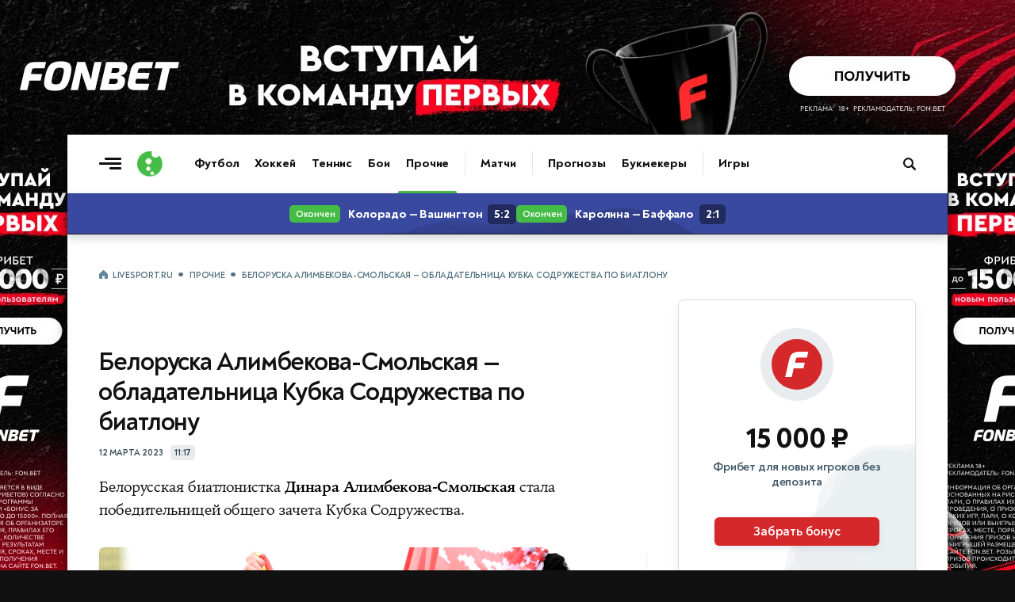

--- FILE ---
content_type: text/html; charset=utf-8
request_url: https://www.livesport.ru/others/2023/03/12/alimbekova/
body_size: 13381
content:
<!DOCTYPE html>
<html lang="ru">
<head>
<title>Белоруска Алимбекова-Смольская — обладательница Кубка Содружества по биатлону | Прочие | LiveSport.Ru</title>
<meta name="title" content="Белоруска Алимбекова-Смольская — обладательница Кубка Содружества по биатлону">
<meta name="description" content="Второе место заняла Виктория Сливко, третье — Ирина Казакевич">
<meta name="robots" content="max-image-preview:large">
<meta name="image" content="https://brutus.livesport.ru/l/others/2023/03/12/alimbekova/picture--original.jpg?">
<meta name="keywords" content="Биатлон, Прочие, Динара Алимбекова-Смольская">
<meta property="og:type" content="article">
<meta property="og:title" content="Белоруска Алимбекова-Смольская — обладательница Кубка Содружества по биатлону">
<meta property="og:description" content="Второе место заняла Виктория Сливко, третье — Ирина Казакевич">
<meta property="og:url" content="https://www.livesport.ru/others/2023/03/12/alimbekova/">
<meta property="og:image" content="https://brutus.livesport.ru/l/others/2023/03/12/alimbekova/picture--original.jpg?">
<meta property="og:image:width" content="1400">
<meta property="og:image:height" content="788">
<meta property="og:site_name" content="LiveSport.Ru">
<meta property="article:published_time" content="2023-03-12T11:17:00+03:00">
<meta property="article:modified_time" content="2023-03-12T11:17:00+03:00">
<meta name="article:section" content="Прочие">
<meta name="article:tag" content="Прочие">
<meta name="article:tag" content="Биатлон">
<meta name="article:tag" content="Динара Алимбекова-Смольская">
<meta name="twitter:card" content="summary_large_image">
<meta name="twitter:title" content="Белоруска Алимбекова-Смольская — обладательница Кубка Содружества по биатлону">
<meta name="twitter:description" content="Второе место заняла Виктория Сливко, третье — Ирина Казакевич">
<meta name="twitter:image" content="https://brutus.livesport.ru/l/others/2023/03/12/alimbekova/picture--original.jpg?">
<meta name="twitter:site" content="@livesport_ru">
<meta itemprop="name" content="Белоруска Алимбекова-Смольская — обладательница Кубка Содружества по биатлону">
<meta itemprop="description" content="Второе место заняла Виктория Сливко, третье — Ирина Казакевич">
<meta itemprop="image" content="https://brutus.livesport.ru/l/others/2023/03/12/alimbekova/picture--original.jpg?">
<meta property="yandex_recommendations_image" content="https://brutus.livesport.ru/l/others/2023/03/12/alimbekova/picture--original.jpg?">
<link rel="image_src" href="https://brutus.livesport.ru/l/others/2023/03/12/alimbekova/picture--original.jpg?">
<link rel="canonical" href="https://www.livesport.ru/others/2023/03/12/alimbekova/">

<meta charset="UTF-8">
<meta name="viewport" content="width=device-width, initial-scale=1.0">
<meta name="theme-color" content="#3A49A0">
<meta name="apple-mobile-web-app-status-bar-style" content="black-translucent">
<meta name="msapplication-navbutton-color" content="#3A49A0">
<link rel="preconnect" href="https://brutus.livesport.ru" crossorigin>
<link rel="preconnect" href="https://brutus.livecup.run" crossorigin>
<link rel="preload" href="https://brutus.livesport.ru/i/v17/css/style_v17.css?1768187144" as="style" crossorigin="anonymous">
<link rel="preload" href="https://brutus.livesport.ru/i/v17/css/style_fonts_v17.css?1750199303" as="style" crossorigin="anonymous">
<link rel="shortcut icon" type="image/x-icon" href="https://brutus.livesport.ru/i/v17/i/favicon.png">
<style>
html, body { margin: 0; padding: 0; font-family: 'NT', sans-serif;  font-size: 100%; text-rendering: optimizeLegibility; -webkit-font-smoothing: antialiased; }
body { position: relative; background-color:#111; }
:root {
  --icons-url: url(https://brutus.livesport.ru/i/v17/i/icons.png?24);
  --icons-size: 100px 300px;
}
main { position: relative; z-index: 2; width:100%; min-width:280px; max-width: 1110px; margin: 170px auto 0 auto; background-color: #fff; box-shadow: 0 0 15px rgba(0, 0, 0,0.5); }
.main-one {  display:flex; flex-wrap: wrap;  position: relative; z-index: 1; width:100%; min-height:1200px; }
a { color:#111; transition: color 0.2s; text-decoration:none; text-decoration-skip-ink: none !important; }
.type-tab { border-bottom:1px solid #DEE6EB; height:50px; opacity:0; transition: opacity .3s ease; }
.header-live { height: 52px; opacity:0; transition: opacity .3s ease; }
.content { width:100%; min-width:0; max-width:730px; }
.right { min-width:300px; width:300px; margin:0 40px;  }
.col-pt { padding-top:40px; }
.col-pl { padding-left:40px; }
.col-pr { padding-right:40px; }
.section { display:flex; gap:30px;  margin-left:40px; }
.section-nogap { gap:0; }
.section .col-1, .section .col-2 { display:flex; width:calc(50% - 15px); max-width:330px; flex-direction: column; }
.section-mb-40 { margin-bottom:40px; } 
.section-pb-bor { padding:0 0 30px 0; border-bottom:1px solid #DEE6EB;  }
.box-mb40 { margin-bottom:40px; }
.section-pt { padding-top:30px; }
.header-global { height: 74px;  box-shadow: 0 1px 12px 0 rgba(51, 68, 77,0.25); clip-path: inset(0 0px -25px 0); width:100%; transition: all 0.5s ease; z-index:10; }
.header-inner { height: 0; opacity: 0;  transition: height .5s ease, opacity .5s ease; }
.hat { display:flex; margin:0 0 0 -20px; min-width: 0; width:100%;  }
.nhs { overflow-x: auto;  overflow-y: hidden;   white-space: nowrap; -webkit-overflow-scrolling: touch; touch-action: pan-x; scrollbar-width: none; -ms-overflow-style: none;   }
.nhs::-webkit-scrollbar { display: none; }
.ticker-wrap {position:relative;width:100%;height:52px;background:#3A49A0;box-shadow: 0 5px 10px 0 rgba(51, 68, 77,0.2);}
.ticker-skeleton {position:absolute;inset:0;background:#3A49A0;}
.ticker-wrap iframe {position:absolute;inset:0;width:100%;height:100%;opacity:0;transition:opacity .25s ease;}
.ticker-wrap.is-loaded .ticker-skeleton {display:none;}
.ticker-wrap.is-loaded iframe {opacity:1; clip-path: inset(0 0px -25px 0); }
@media (prefers-reduced-motion:reduce){.ticker-wrap iframe{transition:none;}.ticker-skeleton{animation:none;}}
.bread { padding:0 20px; margin:0 0 5px 0; height: 20px;}
.bread a, .bread span { font: 700 11px/11px 'NT', sans-serif; color: #52707F;  text-decoration: none; text-transform: uppercase; letter-spacing: -0.3px; }
.bread a:first-child::before { content: ""; display:inline-block; width:12px; height:12px; background: var(--icons-url) no-repeat; background-size: var(--icons-size); background-position: 0 -60px; margin:0 5px 0 0;  position:relative; top:2px;  }
.bread a:not(:last-of-type)::after, .bread span::before {  content: "•"; display:inline-block; font: 800 25px/1px 'NT', sans-serif; margin: 0 7px; position:relative; top:5px;  }
.bread a, .bread span { font: 700 11px/11px 'NT', sans-serif; color: #52707F; text-decoration: none; text-transform: uppercase; letter-spacing: -0.3px; } 
.bread-razdel { padding-left:40px; }
.item-art-tit { display:block; font: 500 23px/26px 'NT', sans-serif; letter-spacing: -.8px; color:#111111; margin:6px 3% 11px 0; }
.item-art-tit > b { font: 800 23px/26px 'NT', sans-serif; color:#111111; }
.item-art-ann { display:block; font: 500 16px/21px 'NT', sans-serif; letter-spacing: -.5px; color:#2E3F47;  }
.item-art { display:block; text-decoration: none; padding-bottom:29px; border-bottom:1px solid #DEE6EB; }
.item-art-img { display:block; position:relative; width:100%; height:0; padding-bottom:55.455%; border-radius:6px; overflow:hidden; border-radius:7px; margin:0 0 21px 0; background-color:#E7ECEF; font: 500 12px/15px 'NT', sans-serif; box-shadow: 0 2px 3px rgba(142, 156, 164, 0.1);  }
.item-art-img-square { padding-bottom:90% !important; }
.item-art-img::after { content: ""; position: absolute;  inset: 0; pointer-events: none; border-radius: 4px; box-shadow: inset 0px -20px 40px rgba(0, 0, 0, .1); }
.item-art-img img { position:absolute; top:0; left:0; width:100%; height:100%; object-fit:cover; filter:saturate(1) contrast(1); transition:filter 1.2s ease; }
.item-art-info { display:flex; text-transform: uppercase; color:#33444C;  align-items:center; }
.item-art-info b, .item > span:nth-child(2) > span:nth-child(2) b { font: 700 11px/1 'NT', sans-serif; letter-spacing: -.2px;  }
.item-art-info i, .item > span:nth-child(2) > span:nth-child(2) i {  font: 800 14px/1 'NT', sans-serif;  margin:0 5px; }
.item-art-info u { display: flex; opacity:0;  height:17px; overflow:hidden; transition: opacity .4s ease;  }
.item-art-top .item-art-img { padding-bottom: 55.455%; }
.item-art-top .item-art-tit { font: 500 25px/28px 'NT', sans-serif; letter-spacing: -.8px; margin:6px 2% 12px 0;}
.item-art-top .item-art-tit > b { font: 800 25px/28px 'NT', sans-serif; }
.item-art-big { padding-bottom:38px; }
.item-art-big .item-art-img { padding-bottom: 56.1%; }
.item-art-big .item-art-tit { font: 500 40px/42px 'NT', sans-serif; letter-spacing: -1px; margin:10px 2% 16px 0; }
.item-art-big .item-art-tit > b { font: 800 40px/42px 'NT', sans-serif; }
.item-art-big .item-art-ann { font: 500 20px/26px 'NT', sans-serif; letter-spacing: -.2px; }
.item { display:flex; text-decoration: none; color:#111; border-bottom:1px solid #DEE6EB; padding:19px 0 16px 0; }
.item-tips > span:nth-child(2) > span:nth-child(1), .item-live > span:nth-child(2) > span:nth-child(1)  { margin-bottom:3px; }
.item > span:nth-child(1) { display: flex; flex-shrink: 0; align-items: center; justify-content: center; width:40px; height:22px; background-color:#E8ECEE; text-align:center; border-radius:5px; font: 700 11px 'NT', sans-serif; letter-spacing: -.5px;  color:#2B3840; margin:0 16px 0 0;  }
.item > span:nth-child(2) { flex:1; }
.item > span:nth-child(2) > span:nth-child(1) { display:block; font: 700 16px/21px 'NT', sans-serif; letter-spacing: -.1px; position:relative; top:-3px;  }
.item > span:nth-child(2) > span:nth-child(1) b {  font: 700 16px/21px 'NT', sans-serif; letter-spacing: -.3px;}
.item-live > span:nth-child(3)  { display:flex; flex-shrink: 0;position:relative; top:-3px; }
.item-live > span:nth-child(3) > i { width:26px; height:26px; background-color:#E8ECEE; border-radius:50%; }
.item-live > span:nth-child(3) > i img { display:block; width:16px;  height:16px; margin:5px 0 0 5px;  }
.item-live > span:nth-child(3) > b { font: 800 14px/26px 'NT', sans-serif; letter-spacing: -.2px; color:#33444C; width:20px; margin:0 3px; text-align:center;   }
.item-live > span:nth-child(1) { background-color:#45BC45; font: 800 12px 'NT', sans-serif; letter-spacing: -.5px;  color:#FFF; }
.item-box.item-notop > a:first-child { padding-top:0; }
.item-box.item-botmar > a:last-child { margin-bottom:21px; }
.item-box.item-nobot > a:last-child { padding-bottom:0; border-bottom:0; }
.item-box.item-nobotim > a:last-child { padding-bottom:0; border-bottom:0; }
.item-art-nobot-last > a:last-child { padding-bottom:0; border-bottom:0;  }
.whoa-wall { opacity:0; transition:opacity .5s ease; }
.whoa_card_mob{display:flex;gap:20px;height:88px;padding:10px 0;scroll-padding-inline:20px;margin:0 -20px;margin-bottom:5px;}
.whoa_card_mob a{flex:0 0 auto;min-width:200px;min-height:50px;max-width:270px;border:1px solid #E1E9EC;opacity:0;}

@media (max-width: 900px) { 
body { background-color:#fff; }
.hat { max-width: 650px; }
main { margin-top: 74px; box-shadow: none; }
.main-one {  justify-content:center;  }
.main-second { justify-content:center;  }
.item-box.item-mobtop > a:first-child { padding-top:19px; }
.section { flex-wrap:wrap; gap:0; }
.section .col-1, .section .col-2 { width:100%; max-width:100%;  }
.header-global { position: fixed; top: 0; z-index: 10; }
.item-art-big .item-art-img { padding-bottom: 56.1%; }
.item-art-big { padding-bottom:29px; }
.item-art-big .item-art-tit { font: 500 24px/28px 'NT', sans-serif; letter-spacing: -.8px; margin:6px 3% 11px 0; }
.item-art-big .item-art-tit > b { font: 800 24px/28px 'NT', sans-serif; }
.item-art-big .item-art-ann { font: 500 16px/21px 'NT', sans-serif; letter-spacing: -.5px; }
.item-art-borbot-nom-m { border-bottom:1px solid #DEE6EB ; padding-bottom:29px; }
}

@media (max-width: 767px) { 
html, body { overflow-x:hidden; }
main { margin-top: 64px;}
.main-one { display:block;  }
.header-global { height: 64px;  }
.col-pt { padding-top:32px; }
.col-pl { padding-left:30px; }
.col-pr { padding-right:30px; }
.section { margin-left:30px; }
.right { margin:0 30px;  }
.section-mb-40 { margin-bottom:35px; } 
.hat { flex-direction:column; }
.hat h1 { order:2; padding:0 12px 0 20px; position:relative; z-index:1; }
.hat picture { order:1; margin:1px 12px 0 0; position:relative; z-index:2; right:-20px; background-color:#fff; }
.bread-razdel { padding-left:30px; }
}

@media (max-width: 640px) { 
.item > span:nth-child(2) > span:nth-child(1) { font: 700 17px/23px 'NT', sans-serif; top:-2px;  }
.main-head { padding-right:20px; }
.right { width:100%; min-width:auto; margin:0 20px;  }
.hat-h1 picture { width:24px; height:24px;  margin:0 8px 0 0; }
.hat-h1 picture img { width: 24px; height:24px;   }
.hat h1 { font: 800 21px/1 'NT', sans-serif; padding:0 20px; }
.hat h1  span {  font: 500 21px/1 'NT', sans-serif;    }
.col-pt { padding-top:25px; }
.col-pt-nom { padding-top:0; }
.col-pr, .news-type { padding-right:20px; }
.col-pl { padding-left:20px; }
.wrap-mob { margin-right:20px; }
.main-two { flex-wrap:wrap; }
.section { margin-left:20px; margin-right:20px; }
.section-pt { padding-top:21px; }
.item-art-img-square { padding-bottom:110% !important; }
.item-art-img { margin:0 0 18px 0; }
.item-live > span:nth-child(3) > i { width:32px; height:32px; }
.item-live > span:nth-child(3) > i img { width:22px;  height:22px; margin:5px 0 0 5px;  }
.item-live > span:nth-child(3) > b { font: 800 15px/32px 'NT', sans-serif; width:26px; margin:0 3px; text-align:center;   }
.bread-razdel { padding-left:20px; }
}
@media (max-width: 380px) { 
.item-live > span:nth-child(3) > i { width:26px; height:26px;  }
.item-live > span:nth-child(3) > i img { width:16px;  height:16px; margin:5px 0 0 5px;  }
.item-live > span:nth-child(3) > b { font: 800 14px/26px 'NT', sans-serif; color:#33444C; width:20px; margin:0 3px;  }
}
@media (max-width: 340px) { 
.item-live span:nth-child(2) b > b, .item-live span:nth-child(2) > span:nth-child(2) i { display:none; }
}
</style>

<link rel="preload" href="https://brutus.livesport.ru/i/v17/css/style_zametka.css?1764021673" as="style" crossorigin="anonymous">
<style>
.hat-mb { margin-bottom:17px; }
.arcticle-two { display:flex;  position: relative; z-index: 1;  }
.article-header { display:block; padding-top:80px; padding-bottom:40px;  }
.article-tips, .article-multionline { max-width:690px; }
.article-text { max-width:690px; }
.article-header h1 { display:block; text-align:center; font:800 52px/59px 'NT',sans-serif; letter-spacing:-1.1px; color:#111; padding:0 5%; margin:0; }
.article-header h1 span { font:400 52px/59px 'NT',sans-serif; }
.article-header p { display:block; text-align:center; color:#37505E; font:500 22px/29px 'NT',sans-serif; letter-spacing:-.3px; margin:9px 0 24px 0; padding:0 5%;  }
.article-time { display:flex; width:100%; align-items:center; justify-content:center; margin:0 0 30px 0; }
.article-time time { color:#33444C; font: 700 11px/1 'NT', sans-serif; letter-spacing: -.2px; text-transform: uppercase; }
.article-time span { display: flex; align-items: center; justify-content: center; color: #33444C;  font: 700 11px/1 'NT', sans-serif; letter-spacing: -.3px; margin: 0 0 0 10px; background-color: #E8ECEE; height: 17px; padding: 1px 5px 1px 5px; border-radius: 4px; }
.article-header figure, .article-exclusive figure, .article-multionline figure, .article-short figure, .article-tips figure { display:block; position:relative; margin:0; padding:0; aspect-ratio: 16/9; height: auto;  }
.article-text figure { display:block; position:relative; margin:0; padding:0; }
.article-header figure img { display:block; width:100%; height: auto; aspect-ratio: 16/9; object-fit: cover; border-radius:6px; box-shadow: 0 2px 3px rgba(142, 156, 164, 0.3); }
.article-multionline figure img, .article-short figure img, .article-tips figure img { display:block; width:100%; height: auto; aspect-ratio: 16/9; object-fit: cover; border-radius:6px; box-shadow: 0 2px 3px rgba(142, 156, 164, 0.3); }
figcaption { margin:16px 30px 29px 0;  }
figcaption b { font:700 15px/21px 'NT',sans-serif; letter-spacing:-.3px;  color:#33444C; margin-right:7px; }
figcaption cite { flex; text-transform: uppercase; color:#52707F; font:700 11px/1 'NT',sans-serif; margin:3px 0 0 0;  overflow:hidden; text-overflow: ellipsis; white-space: nowrap; max-width:250px; }
figcaption cite a { color:#52707F; text-decoration:underline; }
figcaption cite a:hover { color:#3A49A0; }
figcaption cite::before { content:'//'; margin-right:4px; }
.article-text-short figure:nth-of-type(1) picture { display:block; aspect-ratio: 16/9; }
.article-text-short figure:nth-of-type(1) picture img {width:100%;height:100%; object-fit:cover;}
.article-match { display:block; position:relative; align-items:center; margin:0 0 50px 0; max-width:690px; }
.article-match-tour { color: #2B383F; text-transform: uppercase;  font: 700 10px/1 'NT',sans-serif;  letter-spacing: -.2px; margin: 0; text-align: center; margin:0 0 18px 0; padding:9px 0 8px 0; background-color:#E7ECEF; border-radius: 5px; }
.article-match-info { display:flex; justify-content:center; align-items:center; margin:0 0 20px 0;  }
.article-match-info > a:nth-of-type(1) { flex:3; display:flex; justify-content:flex-end; align-items:center; }
.article-match-info > a:nth-of-type(1) span {  opacity:0;  }
.article-match-info > a:nth-of-type(2) span {  opacity:0;  }
.article-match-info > a:nth-of-type(1) span b {  color:#111; display:block; width:100%; font: 800 19px/1 'NT',sans-serif;  letter-spacing: -.4px; text-align:right; margin:0 0 4px 0; }
.article-match-info > a:nth-of-type(1) span small { color:#37505E; display:block; width:100%;  font: 500 12px/1 'NT',sans-serif;  letter-spacing: -.5px; text-align:right;  } 
.article-match-info picture { width:64px; height:64px; flex-shrink:0; border-radius:50%; background-color:#E8ECEE; }
.article-match-info picture img { display:inline-block; width:40px; height:40px; margin:12px 0 0 12px; }
.article-match-info > span { flex:1; display:flex; align-items:center; justify-content:space-between;  padding:0 30px; }
.article-match-info > span i { font-style: normal;  font: 800 44px/44px 'NT',sans-serif; color:#111111;  }
.article-match-info > span u { display:inline-block; border-radius:6px; padding:7px 4px; margin:0 10px; text-decoration: none; background-color:#E7ECEF; font: 700 12px/1 'NT',sans-serif; letter-spacing: -.3px;  color:#111111;  overflow: hidden; text-overflow: ellipsis; white-space: nowrap; width:42px; text-align: center;}
.article-match-info > a:nth-of-type(2) { flex:3; display:flex; align-items:center;  }
.article-match-info > a:nth-of-type(2) span b {  color:#111; display:block; width:100%; font: 800 19px/1 'NT',sans-serif;  letter-spacing: -.4px; margin:0 0 4px 0;}
.article-match-info > a:nth-of-type(2) span small { color:#37505E; display:block; width:100%;  font: 500 12px/1 'NT',sans-serif;  letter-spacing: -.5px;  } 
.article-match nav ul { display:flex; list-style: none; padding: 0; margin: 0; justify-content:center; border-top:1px solid #DEE6EB; border-bottom:1px solid #DEE6EB; }
.article-match nav ul li { display:flex; }
.article-match nav ul li a { position: relative; display: flex; font: 700 15px/1 'NT',sans-serif;  letter-spacing: -.5px; color:#111; padding:15px 17px 14px 17px; }
.article-match nav ul li a.active::after { content: ""; position: absolute; left: 0; bottom: -1px; width: 100%; height: 3px; background: #3A49A0; border-radius: 2px 2px 0 0; box-shadow: 0 -3px 7px rgba(142, 156, 164, 0.4);  }
.article-match-none { height:40px; }

@media (max-width: 900px) { 
.arcticle-two { flex-wrap:wrap;  padding-right:40px; }
.article-header h1 { font:800 45px/51px 'NT',sans-serif; padding:0; }
.article-header h1 span { font:400 45px/51px 'NT',sans-serif; }
.article-header p { font:500 21px/25px 'NT',sans-serif; padding:0;  }
.article-match-info > a:nth-of-type(1) picture { margin:0 25px 0 15px; }
.article-match-info > a:nth-of-type(2) picture { margin:0 15px 0 25px; }
.article-match-info > span u { margin:0 20px;  }
}

@media (max-width: 767px) { 
.arcticle-two { padding-right:30px; }
.article-header h1 { font:800 35px/40px 'NT',sans-serif; letter-spacing:-.7px; }
.article-header h1 span { font:500 35px/40px 'NT',sans-serif; }
.article-header p { margin:12px 0 19px;  }
.article-match-info { align-items:flex-start; }
.article-match-info > span { margin-top:11px; }
.article-match-info > a:nth-of-type(1) span, .article-match-info > a:nth-of-type(2) span  { padding:0;  }
.article-match-info > a:nth-of-type(1), .article-match-info > a:nth-of-type(2)  { flex-direction:column; }
.article-match-info > a:nth-of-type(1) picture, .article-match-info > a:nth-of-type(2) picture { margin:0 0 15px 0; }
.article-match-info > a:nth-of-type(1) span b, .article-match-info > a:nth-of-type(1) span small, .article-match-info > a:nth-of-type(2) span b, .article-match-info > a:nth-of-type(2) span small  {  text-align:center; }
.article-match-info > a:nth-of-type(1) span { order:2; }
.article-match-info > a:nth-of-type(1) picture { order:1; }
}

@media (max-width: 640px) { 
.arcticle-two { padding-right:0; }
.article-header { display:block; padding-top:40px;  }
.article-header h1 { font:800 28px/34px 'NT',sans-serif; text-align:left; }
.article-header h1 span { font:500 27px/33px 'NT',sans-serif; }
.article-header p { font:500 18px/23px 'NT',sans-serif; text-align:left; letter-spacing:-.1px; padding-right:0; }
.article-match-info { margin:0 0 6px 0; }
.article-match { margin:0 20px 40px 0; }
.article-match-info > a:nth-of-type(1) span, .article-match-info > a:nth-of-type(2) span { display:none; }
.article-multionline { padding-right:20px; }
.article-match-none { height:40px; }
.article-header figure, .article-exclusive figure, .article-text figure { margin:20px -20px 0 -20px; }
}

@media (max-width: 480px) { 
.hat-mb { margin-bottom:10px; }
.article-match-info { justify-content:space-between;  }
.article-match-info > span { padding:0; }
.article-match-info > span { margin-top:16px; }
.article-match-info > span i { font: 800 34px/34px 'NT',sans-serif;  }
.article-match-info > span u { margin:0 15px;  }
.article-match-info > a:nth-of-type(1) { padding-right:10px; }
.article-match-info > a:nth-of-type(2)  { padding-left:10px; }
.article-match-info > span u { margin:0 14px;  }
.article-match-info > a:nth-of-type(1) picture, .article-match-info > a:nth-of-type(2) picture { margin:0 0 10px 0; }
.article-match nav ul li a { padding:14px 14px; }
}

@media (max-width: 400px) { 
.article-match-info > span { margin-top:14px; }
.article-match-info picture { width:60px; height:60px;  }
.article-match-info picture img { width:40px; height:40px; margin:10px 0 0 10px; }

}




</style>

</head>
<body>
<main>
<div id="header-global-ph"></div>
<header class="header-global">
<div class="header-inner">
<a href="/" class="burger touch-clean" aria-label="Открыть меню"><span class="line top"></span><span class="line middle"></span><span class="line bottom"></span></a>
<a class="logo touch-clean" href="https://www.livesport.ru/" aria-label="Логотип"><span></span></a>
<div class="nav-fade nav-fade-left"></div><div class="nav-wrapper"><nav class="nav-header" aria-label="Основная навигация"><ul class="main-menu"><li class="menu-group"><a href="/football/">Футбол</a><a href="/hockey/">Хоккей</a><a href="/tennis/">Теннис</a><a href="/fights/">Бои</a><a href="/others/" class="active">Прочие</a></li><li class="menu-group"><a href="https://www.livecup.run/">Матчи</a></li><li class="menu-group"><a href="/tips/">Прогнозы</a><a href="/betting/">Букмекеры</a></li><li class="menu-group"><a href="/games/">Игры</a></li></ul></nav></div><div class="nav-fade nav-fade-right"></div>
<style>
.pro-gift-melbet { background-color:#F7BB00; }
.pro-gift-melbet .gift-text .line1 { font:700 14px/18px 'NT',sans-serif; color:#000; }
.pro-gift-melbet .gift-text .line2 { font:900 18px/1 'NT',sans-serif;  color:#000; letter-spacing: -.6px; }
.pro-gift-melbet .gift-button .box { color: #000;  font: 700 14px/27px 'NT',sans-serif; letter-spacing: -.3px; }
.pro-gift-melbet .gift-button .box b { color: #000;  font: 700 14px/27px 'NT',sans-serif; margin:0 0 0 4px; position:relative; top:1px; }
.pro-gift-melbet.frame-4 { background-color:#151515; }
.pro-gift-melbet.frame-4 .partner-logo { background-image: url('https://brutus.livesport.ru/i/v17/i/b_melbet_white.png');  }
</style>
<div class="pro-gift pro-gift-melbet touch-clean" id="proGift"><a href="/land/melbet/#melbet-gift-RU77877" rel="nofollow sponsored noopener" target="_blank" aria-label="Партнёрский баннер">
<div class="gift-frame gift-icon"><div class="box"></div></div><div class="gift-frame gift-text"><div class="line1">VIP-бонус</div><div class="line2">25 000 ₽</div></div><div class="gift-frame gift-button"><div class="box">Играть<b>→</b></div></div><div class="gift-frame gift-partner"><div class="partner-logo"></div></div>
</a></div>
<a class="header-search touch-clean " href="/sherlock/" rel="noopener" aria-label="Поиск по сайту"><span></span></a>
</div>
</header>


<div class="ticker-wrap"><div class="ticker-skeleton"></div><iframe src="https://brutus.livesport.ru/i/v17/whoa/in/online-frame/?%%RND%%" title="Live" scrolling="no" frameborder="0" loading="eager" fetchpriority="high" onload="this.parentElement.classList.add('is-loaded')"></iframe></div>


<div class="main-one">
<div class="hat col-pl hat-mb col-pt">
<nav class="bread nhs" aria-label="Хлебные крошки"><a href="/">LiveSport.Ru</a><a href="/others/">Прочие</a><span>Белоруска Алимбекова-Смольская — обладательница Кубка Содружества по биатлону</span></nav>
</div>
<script type="application/ld+json">
{
  "@context": "https://schema.org",
  "@type": "BreadcrumbList",
  "itemListElement": [
    {
      "@type": "ListItem",
      "position": 1,
      "name": "LiveSport.Ru",
      "item": "https://www.livesport.ru/"
    },
    {
      "@type": "ListItem",
      "position": 2,
      "name": "Прочие",
      "item": "https://www.livesport.ru/others/"
    },
    {
      "@type": "ListItem",
      "position": 3,
      "name": "Белоруска Алимбекова-Смольская — обладательница Кубка Содружества по биатлону",
      "item": "https://www.livesport.ru/others/2023/03/12/alimbekova/"
    }
  ]
}
</script>
<script type="application/ld+json">
{
 "@context": "http://schema.org",
 "@type": "NewsArticle",
 "headline": "Второе место заняла Виктория Сливко, третье — Ирина Казакевич",
 "image": "https://brutus.livesport.ru/l/others/2023/03/12/alimbekova/picture--original.jpg?",
 "keywords": "Биатлон, Прочие, Динара Алимбекова-Смольская",
 "dateCreated": "2023-03-12T11:17:00+03:00",
 "datePublished": "2023-03-12T11:17:00+03:00",
 "articleSection": "Прочие",
 "articleBody": "Второе место заняла Виктория Сливко, третье — Ирина Казакевич",
 "url": "https://www.livesport.ru/others/2023/03/12/alimbekova/",
 "mainEntityOfPage": true,
 "author": {
    "@type": "Person",
    "name": "LiveSport.Ru",
    "url": "https://www.livesport.rueditorial"
 },
 "publisher": {
   "@type": "Organization",
   "name": "LiveSport.Ru",
   "logo": {
     "@type": "ImageObject",
     "url": "https://www.livesport.ru/i/v14/i/ic_launcher256.png"
   }
 }
}
</script>

<article>
<div class="arcticle-two">
<div class="content col-pl">
<div class="article-match-none"></div>
<header class="article-short">
<div><h1>Белоруска Алимбекова-Смольская — обладательница Кубка Содружества по биатлону</h1><div class="article-time"><time datetime="2023-03-12T11:17:00+03:00">12 марта 2023</time><span>11:17</span></div></div>
</header>
<link rel="stylesheet" type="text/css" href="https://brutus.livesport.ru/i/v17/css/style_fonts_v17.css?1750199303">

<link rel="stylesheet" type="text/css" href="https://brutus.livesport.ru/i/v17/css/style_zametka.css?1764021673">
<link rel="stylesheet" type="text/css" href="https://brutus.livesport.ru/i/v17/css/style_v17.css?1768187144">

<section class="article-text article-text-short">
<p>Белорусская биатлонистка <strong>Динара Алимбекова-Смольская</strong> стала победительницей общего зачета Кубка Содружества.</p>
<figure>
<picture><source srcset="https://brutus.livesport.ru/l/others/2023/03/12/alimbekova/picture--original.jpg?1678609035" media="(min-width: 1200px)" type="image/jpeg"><source srcset="https://brutus.livesport.ru/l/others/2023/03/12/alimbekova/picture--1200.jpg?1678609035" media="(min-width: 1020px)" type="image/jpeg"><source srcset="https://brutus.livesport.ru/l/others/2023/03/12/alimbekova/picture--1020.jpg?1678609035" media="(min-width: 730px)" type="image/jpeg"><source srcset="https://brutus.livesport.ru/l/others/2023/03/12/alimbekova/picture--660.jpg?1678609035" media="(min-width: 0px)" type="image/jpeg"><img src="https://brutus.livesport.ru/l/others/2023/03/12/alimbekova/picture.jpg?1678609035" alt="Динара Алимбекова-Смольская" fetchpriority="high" loading="eager"></picture>
<figcaption><b>Динара Алимбекова-Смольская</b> <cite><a href="https://globallookpress.com/" rel="nofollow noopener" target="_blank">globallookpress.com</a></cite></figcaption></figure>


<p>Накануне она заняла шестое место на заключительном, шестом этапе соревнований, который проходит в Тюмени.</p>
<p>В общем зачете она набрала 1750 очков, на второй и третьей строчках расположились россиянки Виктория Сливко (1680) и Ирина Казакевич (1672) соответственно.</p>
<p><strong>Кубок Содружества по биатлону.&nbsp; Общий зачет<BR>
Женщины.&nbsp; После 17 гонок из 17</strong></p>
<p>1.&nbsp; Динара Алимбекова-Смольская (Белоруссия) — 1750<BR>
2.&nbsp; Виктория Сливко — 1680<BR>
3.&nbsp; Ирина Казакевич — 1672<BR>
4.&nbsp; Екатерина Носкова — 1667<BR>
5.&nbsp; Тамара Дербушева — 1665<BR>
6.&nbsp; Наталья Гербулова — 1657<BR>
7.&nbsp; Анастасия Шевченко — 1485<BR>
8.&nbsp; Елизавета Каплина — 1466<BR>
9.&nbsp; Алина Кудисова — 1338<BR>
10.&nbsp; Лариса Куклина — 1287<BR>
11.&nbsp; Анастасия Батманова — 1240<BR>
12.&nbsp; Анастасия Гореева — 1189<BR>
13.&nbsp; Анастасия Егорова — 1162</p>
<aside class="article-tags article-tags-short"><div class="article-tags-inner"><div class="tags"><a href="/tips/" class="tags-tips"><span><i><img src="https://brutus.livesport.ru/i/v17/i/icon_tag_sport.png" loading="lazy" alt="Прогнозы на спорт"></i><b>Прогнозы на спорт</b></span></a>
   <a href="/others/biathlon/"><span><i><img src="https://brutus.livesport.ru/i/v17/i/icon_tag.png?2" loading="lazy" alt="Биатлон"></i><b>Биатлон</b></span></a>

</div></div></aside>
</section><!-- /article-text !-->
<aside class="article-relative">
<a class="item-relative-img" href="/others/2025/12/22/figure_skating_russia_2026/"><picture><img src="https://brutus.livesport.ru/l/others/2025/12/22/figure_skating_russia_2026/picture--240.jpg?1766589135" alt="Аделия Петросян" decoding="async" loading="lazy"></picture><span><span class="item-art-info"><b>Прочие</b><i>•</i><b>23/12/2025</b><u>08:00</u></span><span><b>Грусть Петросян и Галлямова, провал Дикиджи, слёзы Ветлугина и Козловского.</b> Итоги ЧР-2026</span></span></a>
<a class="item-relative-img" href="/others/2025/12/13/elatoncev_lokomotiv_kuban/"><picture><img src="https://brutus.livesport.ru/l/others/2025/12/13/elatoncev_lokomotiv_kuban/picture--240.jpg?1765616606" alt="Кирилл Елатонцев" decoding="async" loading="lazy"></picture><span><span class="item-art-info"><b>Прочие</b><i>•</i><b>13/12/2025</b><u>10:35</u></span><span><b>От любви до военкомата:</b> как «Локомотив-Кубань» удерживает Елатонцева от переезда в США</span></span></a>
<a class="item-relative-img" href="/others/2025/11/29/return_team_russia/"><picture><img src="https://brutus.livesport.ru/l/others/2025/11/29/return_team_russia/picture--240.jpg?1764396576" alt="Флаг России" decoding="async" loading="lazy"></picture><span><span class="item-art-info"><b>Прочие</b><i>•</i><b>29/11/2025</b><u>16:43</u></span><span><b>Лёд тронулся:</b> как Россия возвращается в мировой спорт</span></span></a>
<a class="item-relative-img item-relative-talk" href="/others/2025/06/30/drachev_interview/"><picture><img src="https://brutus.livesport.ru/l/others/2025/06/30/drachev_interview/picture--240.jpg?1751293845" alt="Владимир Драчев " decoding="async" loading="lazy"><b><u></u></b></picture><span><span class="item-art-info"><b>Прочие</b><i>•</i><b>30/06/2025</b><u>17:26</u></span><span><b>Владимир Драчев:</b> В России всего три человека, которые побеждают в спринтерской гонке</span></span></a>
<a class="item-relative-img" href="/others/2025/03/27/johannes_tarjei_byo/"><picture><img src="https://brutus.livesport.ru/l/others/2025/03/27/johannes_tarjei_byo/picture--240.jpg?1743105574" alt="Йоханнес и Тарьей Бё" decoding="async" loading="lazy"></picture><span><span class="item-art-info"><b>Прочие</b><i>•</i><b>27/03/2025</b><u>10:00</u></span><span><b>Финальный рубеж.</b> Мир биатлона потерял важную частичку с уходом братьев Бё</span></span></a>

<h4>Главные темы сейчас</h4>
<a class="item-relative-img" href="/others/2025/12/02/bolshunov_scandal/"><picture><img src="https://brutus.livesport.ru/l/others/2025/12/02/bolshunov_scandal/picture--240.jpg?1764654572" alt="Александр Большунов" decoding="async" loading="lazy"></picture><span><span class="item-art-info"><b>Прочие</b><i>•</i><b>02/12/2025</b><u>08:19</u></span><span><b>Удар в спину:</b> Александр Большунов снова сорвался и травмировал соперника</span></span></a>
<a class="item-relative-img" href="/others/2025/11/26/tuktamysheva_end_career/"><picture><img src="https://brutus.livesport.ru/l/others/2025/11/26/tuktamysheva_end_career/picture--240.jpg?1764260110" alt="Елизавета Туктамышева" decoding="async" loading="lazy"></picture><span><span class="item-art-info"><b>Прочие</b><i>•</i><b>27/11/2025</b><u>12:19</u></span><span><b>Виват, Императрица!</b> Елизавета Туктамышева завершила карьеру</span></span></a>
<a class="item-relative-img" href="/others/2025/11/25/repilov_arest/"><picture><img src="https://brutus.livesport.ru/l/others/2025/11/25/repilov_arest/picture--240.jpg?1764092385" alt="Роман Репилов" decoding="async" loading="lazy"></picture><span><span class="item-art-info"><b>Прочие</b><i>•</i><b>25/11/2025</b><u>20:32</u></span><span><b>Лучший саночник России — мошенник?</b> Суд арестовал Романа Репилова</span></span></a>
<a class="item-relative-img" href="/others/2025/10/22/figure_skating_preview/"><picture><img src="https://brutus.livesport.ru/l/others/2025/10/22/figure_skating_preview/picture--240.jpg?1761139023" alt="Аделия Петросян" decoding="async" loading="lazy"></picture><span><span class="item-art-info"><b>Прочие</b><i>•</i><b>23/10/2025</b><u>08:23</u></span><span><b>Ледовое побоище:</b> чего ждать от нового сезона в российском фигурном катании?</span></span></a>
<a class="item-relative-img" href="/others/2025/10/04/valieva_tutberidze/"><picture><img src="https://brutus.livesport.ru/l/others/2025/10/04/valieva_tutberidze/picture--240.jpg?1759604848" alt="Камила Валиева" decoding="async" loading="lazy"></picture><span><span class="item-art-info"><b>Прочие</b><i>•</i><b>04/10/2025</b><u>16:32</u></span><span><b>С чистой совестью:</b> Валиева вернётся в спорт, но без Тутберидзе</span></span></a>

<h4>Выбор читателей</h4>
<a class="item-relative-img" href="/football/2026/01/09/premier_league_top_managers/"><picture><img src="https://brutus.livesport.ru/l/football/2026/01/09/premier_league_top_managers/picture--240.jpg?1768082790" alt="Лиам Росеньор" decoding="async" loading="lazy"></picture><span><span class="item-art-info"><b>Футбол</b><i>•</i><b>09/01/2026</b><u>12:34</u></span><span><b>Куда исчезли топ-тренеры?</b> Простой ответ, почему «Челси» и «МЮ» вынуждены назначать «своих»</span></span></a>
<a class="item-relative-img" href="/football/2026/01/12/real_alonso/"><picture><img src="https://brutus.livesport.ru/l/football/2026/01/12/real_alonso/picture--240.jpg?1768253422" alt="Хаби Алонсо" decoding="async" loading="lazy"></picture><span><span class="item-art-info"><b>Футбол</b><i>•</i><b>Вчера</b><u>23:20</u></span><span><b>Рок-н-ролл так и не заиграл:</b> пять очевидных причин, почему «Реал» расстался с Алонсо</span></span></a>
<a class="item-relative-img" href="/football/2026/01/08/manchester_united_root/"><picture><img src="https://brutus.livesport.ru/l/football/2026/01/08/manchester_united_root/picture--240.jpg?1767886256" alt="Уле Гуннар Сульшер" decoding="async" loading="lazy"></picture><span><span class="item-art-info"><b>Футбол</b><i>•</i><b>08/01/2026</b><u>13:31</u></span><span><b>Топ-тренер сюда не поедет:</b> «МЮ» снова придется звонить «бывшему»</span></span></a>
<a class="item-relative-img" href="/football/2026/01/06/manchester_united_next_coach/"><picture><img src="https://brutus.livesport.ru/l/football/2026/01/06/manchester_united_next_coach/picture--240.jpg?1767719807" alt="Томас Тухель и Карло Анчелотти" decoding="async" loading="lazy"></picture><span><span class="item-art-info"><b>Футбол</b><i>•</i><b>06/01/2026</b><u>13:34</u></span><span><b>Хватит экспериментов:</b> почему «Манчестер Юнайтед» обязан назначить топ-тренера</span></span></a>
<a class="item-relative-img" href="/football/2026/01/10/semenyo_game_changer_city/"><picture><img src="https://brutus.livesport.ru/l/football/2026/01/10/semenyo_game_changer_city/picture--240.jpg?1768082314" alt="Антуан Семеньо" decoding="async" loading="lazy"></picture><span><span class="item-art-info"><b>Футбол</b><i>•</i><b>10/01/2026</b><u>13:43</u></span><span><b>Крылья для машины Гвардиолы:</b> Семеньо разгружает Холанна — и закрывает дверь Савиньо</span></span></a>

<h4>Самое интересное</h4>
<a class="item-relative-img" href="/football/2025/12/30/winter_top_transfers_2026/"><picture><img src="https://brutus.livesport.ru/l/football/2025/12/30/winter_top_transfers_2026/picture--240.jpg?1767119898" alt="Мохаммед Салах" decoding="async" loading="lazy"></picture><span><span class="item-art-info"><b>Футбол</b><i>•</i><b>30/12/2025</b><u>12:27</u></span><span><b>Конец эпохи Салаха, возвращение Невеша и недовольный Галлахер:</b> кого будут покупать топ-клубы в январе</span></span></a>
<a class="item-relative-img" href="/football/2025/12/29/raphinha_unsung_hero_barcelona/"><picture><img src="https://brutus.livesport.ru/l/football/2025/12/29/raphinha_unsung_hero_barcelona/picture--240.jpg?1767019630" alt="Рафинья" decoding="async" loading="lazy"></picture><span><span class="item-art-info"><b>Футбол</b><i>•</i><b>29/12/2025</b><u>17:07</u></span><span><b>Капитан вопреки всему:</b> почему Рафинья стал незаменимым в «Барселоне»</span></span></a>
<a class="item-relative-img" href="/fights/2025/12/29/smena/"><picture><img src="https://brutus.livesport.ru/l/fights/2025/12/29/smena/picture--240.jpg?1767020265" alt="Ислам Махачев" decoding="async" loading="lazy"></picture><span><span class="item-art-info"><b>Бои</b><i>•</i><b>29/12/2025</b><u>15:04</u></span><span><b>Смена караула.</b> Вспоминаем всех чемпионов UFC, взошедших на трон в 2025 году</span></span></a>
<a class="item-relative-img" href="/tennis/2025/12/29/sabalenka_kyrgios_show/"><picture><img src="https://brutus.livesport.ru/l/tennis/2025/12/29/sabalenka_kyrgios_show/picture--240.jpg?1767020207" alt="Арина Соболенко и Ник Кирьос" decoding="async" loading="lazy"></picture><span><span class="item-art-info"><b>Теннис</b><i>•</i><b>29/12/2025</b><u>01:17</u></span><span><b>Соболенко проиграла мужчине:</b> старалась, боролась, но всё равно — без шансов</span></span></a>
<a class="item-relative-img" href="/football/2025/12/28/top_losers_2025/"><picture><img src="https://brutus.livesport.ru/l/football/2025/12/28/top_losers_2025/picture--240.jpg?1766957877" alt="Иван Юрич" decoding="async" loading="lazy"></picture><span><span class="item-art-info"><b>Футбол</b><i>•</i><b>28/12/2025</b><u>17:43</u></span><span><b>Пошли по наклонной.</b> Тер Штеген, Юрич, Винисиус и еще 4 главных неудачника 2025 года</span></span></a>

</aside><!-- /article-relative !-->
</div><!-- /content !-->
<aside class="right col-pt-nom">
<a href="https://www.livesport.ru/away?fonbet-card" aria-label="Партнёрское объявление" rel="nofollow sponsored noopener" target="_blank"  class="whoa_card whoa_card_fonbet whoa_card_top"><u><i><img src="https://brutus.livesport.ru/i/v17/i/icon_fonbet_x64_white.png" alt="Фонбет"></i></u><b>15 000 ₽</b><span>Фрибет для новых игроков без депозита</span><u>Забрать бонус</u><span>Акция для новых игроков. 18+. Fonbet.ru</span></a>

<section class="aside-right-box box-mb40">
<div class="item-article">
<a href="/fights/2025/12/02/lopesrev/" class="item-art"><span class="item-art-img"><picture><source srcset="https://brutus.livesport.ru/l/fights/2025/12/02/lopesrev/picture--330.jpg?1764691567 330w, https://brutus.livesport.ru/l/fights/2025/12/02/lopesrev/picture--510.jpg?1764691567 510w, https://brutus.livesport.ru/l/fights/2025/12/02/lopesrev/picture.jpg?1764691567 730w, https://brutus.livesport.ru/l/fights/2025/12/02/lopesrev/picture--1200.jpg?1764691567 1200w" sizes="(max-width: 767px) 100vw, (max-width: 1023px) 510px, 730px"><img src="https://brutus.livesport.ru/l/fights/2025/12/02/lopesrev/picture--510.jpg?1764691567" alt="Александр Волкановски и Диего Лопес " width="730" height="400" decoding="async" loading="lazy"></picture></span><span class="item-art-info"><b>Бои</b><i>•</i><b>02/12/2025</b><u>13:17</u></span><span class="item-art-tit"><b>UFC окончательно превратился в шоу:</b> Лопесу дали 2-й бой за пояс, Евлоев и Мерфи вне гонки </span><span class="item-art-ann">Евлоев и Мерфи остались ни с чем, UFC снова свел Лопеса с Волкановски</span></a>

</div>
<div class="item-article-small">
<a href="/football/2025/11/15/world_cup_2026_india_china/"><picture><img src="https://brutus.livesport.ru/l/football/2025/11/15/world_cup_2026_india_china/picture--240.jpg?1763241332" alt="Си Цзиньпин"></picture><span>Большие, но слабые: почему Китай, Индия и еще шесть крупнейших стран мира не поедут на ЧМ-2026</span></a>
<a href="/games/2025/11/15/nhl_26_top_reasons_to_play/"><picture><img src="https://brutus.livesport.ru/l/games/2025/11/15/nhl_26_top_reasons_to_play/picture--240.jpg?1763241250" alt="NHL 26"></picture><span>NHL 26: топ-10 причин испытать последнюю часть хоккея от EA</span></a>
<a href="/football/2025/11/14/what_can_footballing_minnows_world_cup/"><picture><img src="https://brutus.livesport.ru/l/football/2025/11/14/what_can_footballing_minnows_world_cup/picture--240.jpg?1763124983" alt="Сборная Узбекистана"></picture><span>Больше команд — больше хаоса? Что нас ждет на самом странном ЧМ в истории</span></a>
<a href="/football/2025/11/14/foden_england/"><picture><img src="https://brutus.livesport.ru/l/football/2025/11/14/foden_england/picture--240.jpg?1763136945" alt="Фил Фоден и Томас Тухель"></picture><span>Главная загадка Англии: почему Фоден не может играть за сборную так же, как за «Ман Сити»</span></a>
<a href="/games/2025/11/13/gta_6_everything_to_know/"><picture><img src="https://brutus.livesport.ru/l/games/2025/11/13/gta_6_everything_to_know/picture--240.jpg?1763057506" alt="GTA 6"></picture><span>GTA 6. Все, что нужно знать о самой ожидаемой игре десятилетия</span></a>
<a href="/football/2025/11/13/yamal_spain_barcelona/"><picture><img src="https://brutus.livesport.ru/l/football/2025/11/13/yamal_spain_barcelona/picture--240.jpg?1763057360" alt="Ламин Ямаль"></picture><span>Цена эгоизма: почему «Барса» и сборная Испании рискуют сломать Ямаля в погоне за результатом</span></a>

</div>
<a href="#" class="btn-sec touch-clean"><span>Все бонусы<b>&rarr;</b></span></a>
</section>
<section class="aside-right-box box-mb40"><!-- betting !-->
<div class="box-name"><h3>Лучшие букмекеры</h3><a href="/betting/">все букмекеры<b>&rarr;</b></a></div>
<ul class="aside-betting">
<li><span><a href="https://www.livesport.ru/away?fonbet-rating" rel="nofollow" target="_blank"><img src="https://brutus.livesport.ru/i/v17/i/b_fonbet.png"  loading="lazy" alt="Fonbet"></a><b><u>Фрибет до</u><i>15 000 ₽</i></b></span><span><a href="/betting/fonbet/">Почему тут?</a><a href="https://www.livesport.ru/away?fonbet-rating" rel="nofollow" target="_blank" class="btn-wave btn-clk">Регистрация<i>&rarr;</i></a></span></li>
<li><span><a href="/land/winline/#winline-rating" rel="nofollow" target="_blank"><img src="https://brutus.livesport.ru/i/v17/i/b_winline.png?1"  loading="lazy" alt="Winline"></a><b><u>Фрибет всем</u><i>3000 ₽</i></b></span><span><a href="/betting/winline/">Почему тут?</a><a href="/land/winline/#winline-rating" rel="nofollow" target="_blank" class="btn-wave btn-clk">Регистрация<i>&rarr;</i></a></span></li>
<li><span><a href="/land/melbet/#melbet-rating" rel="nofollow" target="_blank"><img src="https://brutus.livesport.ru/i/v17/i/b_melbet.png"  loading="lazy" alt="Мелбет"></a><b><u>VIP-бонус</u><i>25 000 ₽</i></b></span><span><a href="/betting/melbet/">Почему тут?</a><a href="/land/melbet/#melbet-rating" rel="nofollow" target="_blank" class="btn-wave btn-clk">Регистрация<i>&rarr;</i></a></span></li>
<li><span><a href="https://www.livesport.ru/away?betboom-rating-RU78944" rel="nofollow" target="_blank"><img src="https://brutus.livesport.ru/i/v17/i/b_betboom.png"  loading="lazy" alt="BetBoom"></a><b><u>Фрибет до</u><i>10 000 ₽</i></b></span><span><a href="/betting/betboom/">Почему тут?</a><a href="https://www.livesport.ru/away?betboom-rating-RU78944" rel="nofollow" target="_blank" class="btn-wave btn-clk">Регистрация<i>&rarr;</i></a></span></li>
<li><span><a href="/land/betm/#betm-rating-RU12589" rel="nofollow" target="_blank"><img src="https://brutus.livesport.ru/i/v17/i/b_betm.png"  loading="lazy" alt="Бет-М"></a><b><u>Фрибет</u><i>7000 ₽</i></b></span><span><a href="/land/betm/#betm-rating-RU12589">Почему тут?</a><a href="/land/betm/#betm-rating-RU12589" rel="nofollow" target="_blank" class="btn-wave btn-clk">Регистрация<i>&rarr;</i></a></span></li>
</ul>
<a href="/betting/" class="btn-sec btn-clk"><span>Все букмекеры<b>&rarr;</b></span></a>
</section><!-- /betting !-->
</aside>

</div><!-- /main-two !-->
</article>
</div><div class="article-gag"></div></main>

<link rel="stylesheet" type="text/css" href="https://brutus.livesport.ru/i/v17/css/style_footer.css?1766693643">
<div class="footer-gag"></div>
<footer>
<div class="content">
<div class="footer-left-menu section">
<div>
<section><a href="/football/" class="footer-menu-title">Футбол</a><a href="/news//football/">Новости футбола</a><a href="/football/rfpl/">РПЛ</a><a href="https://www.livecup.run/football/">Матч-центр</a><a href="/football/league/">Лига чемпионов</a><a href="/football/tables/">Календари</a><a href="/football/europa/">Лига Европы</a><a href="/football/transfers/">Трансферы</a><a href="/football/world-cup-2026/">ЧМ-2026</a><a href="/tips/football/">Прогнозы на футбол</a><a href="/football/english-premier-league/">АПЛ</a><a href="/">Популярное</a><a href="/football/primera-division/">Ла Лига</a><a href="/">Интересное</a><a href="/football/serie-a/">Серия А</a><a href="/football/interview/">Интервью</a><a href="/football/bundesliga/">Бундеслига</a></section>
<span></span>
<section><a href="/tips/" class="footer-menu-title">Прогнозы на спорт</a><a href="/tips/football/">Прогнозы на футбол</a><a href="/tips/today/">Сегодня</a><a href="/tips/hockey/">Прогнозы на хоккей</a><a href="/tips/tomorrow/">Завтра</a><a href="/tips/fights/">Прогнозы на бои</a><a href="/tips/express/">Экспрессы</a><a href="/tips/tennis/">Прогнозы на теннис</a><a href="/tips/">Дерзкая ставка</a></section>
<span></span>
<section><a href="/betting/" class="footer-menu-title">Букмекеры</a><a href="/betting/">Бонусы и фрибеты</a><a href="/betnews/">Новости букмекеров</a><a href="/betting/fonbet/">Фонбет</a><a href="/betting/winline/">Winline</a><a href="/betting/betboom/">BetBoom</a><a href="/betting/melbet/">Мелбет</a><a href="/betting/bettery/">Bettery</a><a href="/betting/zenit/">Зенит</a></section>
</div>
<div>
<section><a href="/hockey/" class="footer-menu-title">Хоккей</a><a href="/news/hockey/">Новости хоккея</a><a href="/hockey/khl/">КХЛ</a><a href="https://www.livecup.run/hockey/">Матч-центр</a><a href="/hockey/nhl/">НХЛ</a><a href="/hockey/transfers/">Трансферы</a><a href="/hockey/world-championship/">ЧМ-2026</a><a href="/tips/hockey/">Прогнозы на хоккей</a><a href="/hockey/u20-world-championship/">МЧМ-2026</a></section>
<span></span>
<section><a href="/fights/" class="footer-menu-title">Бои</a><a href="/news/fights/">Новости боёв</a><a href="/fights/mma/">MMA</a><a href="/tips/fights">Прогнозы на бои</a><a href="/fights/boxing/">Бокс</a></section>
<span></span>
<section><a href="/tennis/" class="footer-menu-title">Теннис</a><a href="/nrws/tennis/">Новости тенниса</a><a href="/tennis/australianopen/">Australian Open</a><a href="https://www.livecup.run/tennis/">Матч-центр</a><a href="/tennis/wimbledon/">Уимблдон</a><a href="/tips/tennis/">Прогнозы на теннис</a><a href="/tennis/rolandgarros/">Ролан Гаррос</a><a href="/tennis/usopen/">US Open</a></section>
<span></span>
<section><a href="/others/" class="footer-menu-title">Прочие виды</a><a href="/news/others/">Новости</a><a href="/others/basketball/">Баскетбол</a></section>
<span></span>
<section><a href="/games/" class="footer-menu-title">Игры</a><a href="/news/games/">Новости игр</a></section>
</div>
</div></div>
<div class="right">
<form class="subscribe-form">
<input type="email" name="email" autocomplete="email" placeholder="ваш e-mail" required>
<button type="submit">Ок</button>
</form>
<div class="subscribe-about">Раз в неделю (примерно) о самом главном в спорте — у вас на почте</div>
<div class="subscribe-soc"><a href="/" target="_blank" rel="noopener noreferrer" aria-label="LiveSport в Telegram"></a><a href="/" target="_blank" rel="noopener noreferrer" aria-label="LiveSport в Telegram"></a><a href="/" target="_blank" rel="noopener noreferrer" aria-label="LiveSport в Telegram"></a><a href="/" target="_blank" rel="noopener noreferrer" aria-label="LiveSport в Telegram"></a></div>
<div class="footer-site"><a href="/"><img src="https://brutus.livesport.ru/i/v17/i/logo-full.png"  loading="lazy" alt="LiveSport"></a><a href="/info/about/">Напишите нам</a></div>
<div class="footer-about">© 2001—2025 «LiveSport.Ru»<br>ЭЛ № ФС 77 — 70079<br><br>Любое использование материалов приветствуется при гиперссылке<br><br><a href="/info/privacy/">Пользовательское соглашение и политики</a></div>
</div>
</footer>


<div class="layer layer-back"></div><div class="layer layer-front"></div><script src="https://brutus.livesport.ru/i/v17/files/js/header-stick.js?3" defer></script>
 
<script src="https://brutus.livesport.ru/i/v17/files/js/burger.js?3" defer></script>
<script src="https://brutus.livesport.ru/i/v17/files/js/pro-gift.js?8" defer></script>
<script>
(function(loader){
  function run(){
    // Не грузим счётчики для поисковых роботов
    if (!/bot|crawl|spider/i.test(navigator.userAgent)) {
      try { loader(); } catch(e){ console.error("Counters loader error:", e); }
    }
  }
  if ('requestIdleCallback' in window) {
    requestIdleCallback(run, { timeout: 4000 });
  } else if (document.readyState === 'complete') {
    setTimeout(run, 0);
  } else {
    window.addEventListener('load', () => setTimeout(run, 0));
  }
})(function loadCounters(){

  // --- LiveInternet (пиксель) ---
  try {
    (new Image()).src = "https://counter.yadro.ru/hit?r" + escape(document.referrer)
      + ((typeof screen=="undefined") ? "" : ";s" + screen.width + "*" + screen.height + "*" + (screen.colorDepth||screen.pixelDepth))
      + ";u" + escape(location.href) + ";h" + escape(document.title.substring(0,150)) + ";" + Math.random();
  } catch(e){}

  // --- Yandex.Metrika ---
  try {
    (function(m,e,t,r,i,k,a){
      m[i]=m[i]||function(){ (m[i].a=m[i].a||[]).push(arguments) };
      m[i].l=1*new Date();
      if ([...e.scripts].some(s=>s.src===r)) return;
      k=e.createElement(t); a=e.getElementsByTagName(t)[0];
      k.async=1; k.src=r; a.parentNode.insertBefore(k,a);
    })(window, document, "script", "https://mc.yandex.ru/metrika/tag.js", "ym");

    ym(11437396, "init", {
      clickmap:true,
      trackLinks:true,
      accurateTrackBounce:true,
      webvisor:true
    });
  } catch(e){}

  // --- Matomo (l.livesport.ru) ---
  try {
    var _paq = window._paq = window._paq || [];
    _paq.push(['setDoNotTrack', true]);
    _paq.push(['setCookieDomain', '*.livesport.ru']);
    _paq.push(['setDomains', ['*.livesport.ru']]);
    _paq.push(['enableLinkTracking']);
    _paq.push(['trackPageView']);
    _paq.push(['enableHeartBeatTimer', 15]);

    (function(){
      var u = "https://l.livesport.ru/";
      _paq.push(['setTrackerUrl', u+'matomo.php']);
      _paq.push(['setSiteId', '2']);
      var d=document, g=d.createElement('script'), s=d.getElementsByTagName('script')[0];
      g.async=true; g.src=u+'matomo.js'; s.parentNode.insertBefore(g,s);
    })();
  } catch(e){}

});
</script>
<link rel="alternate" type="application/rss+xml" href="https://www.livesport.ru/in/export/yanews_up.rss" title="Новости, статьи, прогнозы на спорт / LiveSport.Ru / RSS Feed">
<link rel="alternate" type="application/rss+xml" href="https://www.livesport.ru/in/export/tips.rss" title="Прогнозы на спорт / LiveSport.Ru / RSS Feed">
<link rel="alternate" type="application/rss+xml" href="https://www.livesport.ru/in/export/football_full.rss" title="Футбол / LiveSport.Ru / RSS Feed">
<link rel="alternate" type="application/rss+xml" href="https://www.livesport.ru/in/export/hockey_full.rss" title="Хоккей / LiveSport.Ru / RSS Feed">
<link rel="alternate" type="application/rss+xml" href="https://www.livesport.ru/in/export/tennis_full.rss" title="Теннис / LiveSport.Ru / RSS Feed">
<link rel="alternate" type="application/rss+xml" href="https://www.livesport.ru/in/export/fights.rss" title="Бои / LiveSport.Ru / RSS Feed">
<link rel="alternate" type="application/rss+xml" href="https://www.livesport.ru/in/export/others.rss" title="Прочие виды спорта / LiveSport.Ru / RSS Feed">
<link rel="alternate" type="application/rss+xml" href="https://www.livesport.ru/in/export/games.rss" title="Игры / LiveSport.Ru / RSS Feed">

<style>.whoa-wall-fonbet-fb_15k_2025 { background:#000 url(https://brutus.livesport.ru/i/v17/i/whoa_fonbet_fb15k_wall_RU.jpg?7) top center no-repeat; }</style>
<a href="https://www.livesport.ru/away?fonbet-fb_15k_new-wall-RU88877" class="whoa-wall whoa-wall-fonbet-fb_15k_2025" aria-label="Партнёрское объявление" rel="nofollow" target="_blank"></a> 

<script src="https://brutus.livesport.ru/i/v17/files/js/live-rnd.js?1" defer></script>
</body>
</html>


--- FILE ---
content_type: text/html
request_url: https://brutus.livesport.ru/i/v17/whoa/in/online-frame/?%%RND%%
body_size: 340
content:


<!DOCTYPE html>
<html lang="ru">
<head>
<meta charset="UTF-8">
<meta name="viewport" content="width=device-width, initial-scale=1.0">
<style>
html, body { margin: 0; padding: 0; font-family: 'NT', sans-serif;  font-size: 100%; text-rendering: optimizeLegibility; -webkit-font-smoothing: antialiased; }
body { position: relative; background-color:#111; }
a { text-decoration:none; text-decoration-skip-ink: none !important; }
</style>
</head>
<body>
<link rel="stylesheet" type="text/css" href="/i/v17/css/style_fonts_v17.css?1750199303">
<div class="header-live"><div><link rel="stylesheet" type="text/css" href="/i/v17/css/style_live.css?1759690674">
<a href="https://www.livesport.ru/football/2026/01/17/rbetis-villarrea1-multionline/" target="_top"><b>2-й тайм </b><b>Бетис — Вильярреал</b><u>0:0</u></a>
</div></div>
<script src="/i/v17/files/js/header-live.js?30" defer></script>
</body>
</html>


--- FILE ---
content_type: text/html
request_url: https://brutus.livesport.ru/i/v17/whoa/in/online-frame/?679102
body_size: 446
content:


<!DOCTYPE html>
<html lang="ru">
<head>
<meta charset="UTF-8">
<meta name="viewport" content="width=device-width, initial-scale=1.0">
<style>
html, body { margin: 0; padding: 0; font-family: 'NT', sans-serif;  font-size: 100%; text-rendering: optimizeLegibility; -webkit-font-smoothing: antialiased; }
body { position: relative; background-color:#111; }
a { text-decoration:none; text-decoration-skip-ink: none !important; }
</style>
</head>
<body>
<link rel="stylesheet" type="text/css" href="/i/v17/css/style_fonts_v17.css?1750199303">
<div class="header-live"><div><link rel="stylesheet" type="text/css" href="/i/v17/css/style_live.css?1759690674">
<a href="https://www.livesport.ru/hockey/2026/01/20/colorado-avalanche-washington-capitals-multionline/" target="_top"><b>Окончен</b><b>Колорадо — Вашингтон</b><u>5:2</u></a>
<a href="https://www.livesport.ru/hockey/2026/01/19/carolina-hurricanes-buffalo-sabres-multionline/" target="_top"><b>Окончен</b><b>Каролина — Баффало</b><u>2:1</u></a>
</div></div>
<script src="/i/v17/files/js/header-live.js?30" defer></script>
</body>
</html>


--- FILE ---
content_type: application/javascript
request_url: https://brutus.livesport.ru/i/v17/files/js/header-live.js?30
body_size: 94
content:
window.addEventListener('DOMContentLoaded', function() {
  function showHeaderLinks() {
    var els = document.querySelectorAll('.header-live > div a');
    els.forEach(function(link, i) {
      setTimeout(function() {
        link.classList.add('_show');
      }, 300 + i * 300); // 300 м сек старт + 0.3 сек между каждым
    });
  }
  // Сначала запускаем выезд ссылок, потом justify
  showHeaderLinks();
  function updateHeaderLiveJustify() {
    document.querySelectorAll('.header-live > div').forEach(function(el) {
      if (Math.round(el.scrollWidth) > Math.round(el.clientWidth)) {
        el.style.justifyContent = 'flex-start';
      } else {
        el.style.justifyContent = 'center';
      }
    });
  }
  window.addEventListener('resize', updateHeaderLiveJustify);
  updateHeaderLiveJustify();
});


--- FILE ---
content_type: image/svg+xml
request_url: https://brutus.livesport.ru/i/v17/i/card_des.svg?2
body_size: 1095
content:
<svg xmlns="http://www.w3.org/2000/svg" viewBox="0 0 200 300" preserveAspectRatio="xMidYMid" style="shape-rendering: auto; display: block; background: rgba(255, 255, 255, 0);" width="200" height="300" xmlns:xlink="http://www.w3.org/1999/xlink"><g style="transform:translate(100.0px,150.0px) scale(1,-1) translate(-100.0px,-150.0px)"><g opacity="0.48" transform="translate(216.67261889578035,33.32738110421967) scale(100)">
  <path stroke-width="0" fill="#e7ecef" d="M1.5757499999999998 0 C1.5757499999999998 0.37949999999999995 1.7382276465151376 0.30922962566747275 1.592999283932586 0.659841908255506 S1.382570533914997 0.8458764869944073 1.1142235104547022 1.114223510454702 S1.0104541908435394 1.4477709213500343 0.659841908255506 1.592999283932586 S0.37950000000000006 1.5757499999999998 9.648685968782208e-17 1.5757499999999998 S-0.30922962566747264 1.7382276465151374 -0.6598419082555059 1.592999283932586 S-0.8458764869944073 1.382570533914997 -1.114223510454702 1.1142235104547022 S-1.4477709213500343 1.0104541908435394 -1.592999283932586 0.6598419082555061 S-1.5757499999999998 0.3795000000000001 -1.5757499999999998 1.9297371937564416e-16 S-1.7382276465151376 -0.30922962566747253 -1.5929992839325862 -0.6598419082555058 S-1.382570533914997 -0.8458764869944072 -1.1142235104547022 -1.114223510454702 S-1.01045419084354 -1.447770921350034 -0.6598419082555069 -1.5929992839325857 S-0.3795000000000002 -1.5757499999999998 -2.8946057906346622e-16 -1.5757499999999998 S0.30922962566747314 -1.7382276465151374 0.6598419082555064 -1.5929992839325857 S0.845876486994407 -1.382570533914997 1.1142235104547018 -1.1142235104547022 S1.4477709213500338 -1.0104541908435403 1.5929992839325857 -0.659841908255507 S1.5757499999999998 -0.37950000000000034 1.5757499999999998 -3.859474387512883e-16">
    <animateTransform values="0;45" repeatCount="indefinite" dur="25s" type="rotate" attributeName="transform"></animateTransform>
  </path>
</g><g opacity="0.48" transform="translate(240.00714267493643,9.992857325063596) scale(100)">
  <path stroke-width="0" fill="#e7ecef" d="M1.8908999999999998 0 C1.8908999999999998 0.45539999999999997 2.085873175818165 0.3710755508009672 1.911599140719103 0.7918102899066072 S1.6590846406979962 1.0150517843932887 1.3370682125456426 1.3370682125456426 S1.2125450290122473 1.7373251056200412 0.7918102899066073 1.911599140719103 S0.4554000000000001 1.8908999999999998 1.157842316253865e-16 1.8908999999999998 S-0.3710755508009671 2.085873175818165 -0.7918102899066071 1.911599140719103 S-1.0150517843932887 1.6590846406979962 -1.3370682125456426 1.3370682125456426 S-1.7373251056200412 1.2125450290122473 -1.911599140719103 0.7918102899066074 S-1.8908999999999998 0.4554000000000002 -1.8908999999999998 2.31568463250773e-16 S-2.0858731758181652 -0.37107555080096694 -1.9115991407191033 -0.791810289906607 S-1.6590846406979964 -1.0150517843932887 -1.3370682125456428 -1.3370682125456426 S-1.2125450290122481 -1.7373251056200405 -0.7918102899066083 -1.9115991407191026 S-0.4554000000000003 -1.8908999999999998 -3.4735269487615946e-16 -1.8908999999999998 S0.3710755508009677 -2.085873175818165 0.7918102899066076 -1.9115991407191029 S1.0150517843932885 -1.6590846406979964 1.3370682125456423 -1.3370682125456428 S1.7373251056200405 -1.2125450290122481 1.9115991407191026 -0.7918102899066084 S1.8908999999999996 -0.4554000000000004 1.8908999999999998 -4.63136926501546e-16">
    <animateTransform values="0;45" repeatCount="indefinite" dur="12.5s" type="rotate" attributeName="transform"></animateTransform>
  </path>
</g><g opacity="0.48" transform="translate(296.00999974491094,-46.00999974491094) scale(100)">
  <path stroke-width="0" fill="#e7ecef" d="M2.6472599999999997 0 C2.6472599999999997 0.6375599999999999 2.9202224461454307 0.519505771121354 2.6762387970067443 1.10853440586925 S2.322718496977195 1.4210724981506044 1.8718954975638997 1.8718954975638995 S1.697563040617146 2.432255147868058 1.1085344058692501 2.6762387970067443 S0.63756 2.6472599999999997 1.620979242755411e-16 2.6472599999999997 S-0.519505771121354 2.9202224461454307 -1.10853440586925 2.6762387970067443 S-1.4210724981506044 2.322718496977195 -1.8718954975638995 1.8718954975638997 S-2.4322551478680574 1.6975630406171462 -2.6762387970067443 1.1085344058692503 S-2.6472599999999997 0.6375600000000002 -2.6472599999999997 3.241958485510822e-16 S-2.920222446145431 -0.5195057711213538 -2.6762387970067447 -1.1085344058692497 S-2.322718496977195 -1.4210724981506042 -1.8718954975639 -1.8718954975638995 S-1.6975630406171476 -2.4322551478680565 -1.1085344058692517 -2.6762387970067434 S-0.6375600000000003 -2.6472599999999997 -4.862937728266233e-16 -2.6472599999999997 S0.5195057711213548 -2.9202224461454307 1.1085344058692506 -2.676238797006744 S1.4210724981506038 -2.322718496977195 1.871895497563899 -1.8718954975639 S2.4322551478680565 -1.6975630406171476 2.6762387970067434 -1.1085344058692517 S2.6472599999999997 -0.6375600000000006 2.6472599999999997 -6.483916971021644e-16">
    <animateTransform values="0;45" repeatCount="indefinite" dur="8.333333333333334s" type="rotate" attributeName="transform"></animateTransform>
  </path>
</g><g></g></g><!-- [ldio] generated by https://loading.io --></svg>